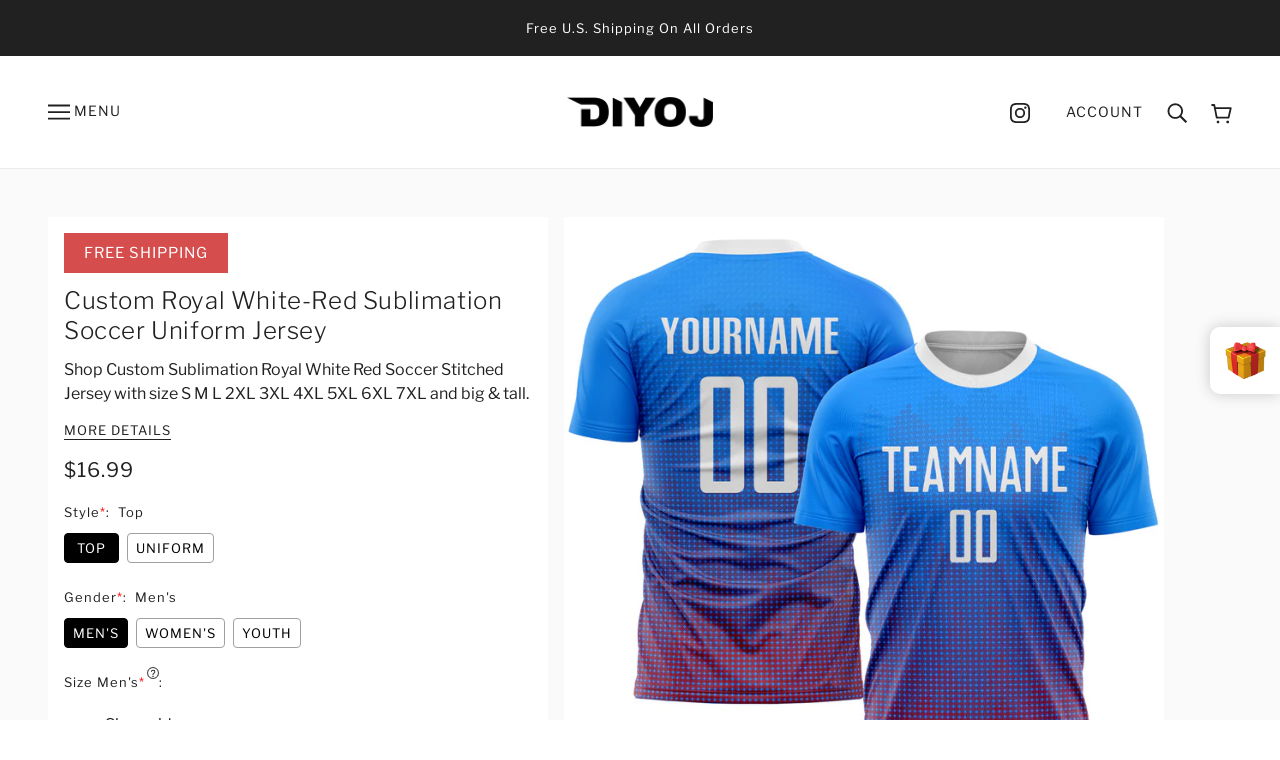

--- FILE ---
content_type: text/html; charset=UTF-8
request_url: https://bigtur.360yituo.com/ShopifyGood/Customized
body_size: 685
content:
{"ShopifyLabel":[{"id":"3648","configuration_id":"356","tag_name":"Style","type":"buttons","values":"Top, Uniform","price":"0,10,","preselect":"Top","prompt_item":"","conditional":"0","is_required":"1","is_prompt":"0","label_name":"0","label_value":"0","max":"0","choose_most":"1","status":"1","delete_time":"0","order_id":"0","prompt":""},{"id":"3649","configuration_id":"356","tag_name":"Gender","type":"buttons","values":"Men's, Women's, Youth","price":"0,0,0,","preselect":"Men's","prompt_item":"","conditional":"0","is_required":"1","is_prompt":"0","label_name":"0","label_value":"0","max":"0","choose_most":"1","status":"1","delete_time":"0","order_id":"1","prompt":""},{"id":"3650","configuration_id":"356","tag_name":"Size Men's","type":"default","values":"XXS, XS, S, M, L, XL, 2XL, 3XL, 4XL, 5XL","price":"0,0,0,0,0,0,0,0,5,7,","preselect":null,"prompt_item":"","conditional":"1","is_required":"1","is_prompt":"0","label_name":"Gender","label_value":"Men's","max":"0","choose_most":"1","status":"1","delete_time":"0","order_id":"2","prompt":""},{"id":"3651","configuration_id":"356","tag_name":"Size Women's","type":"default","values":"S, M, L, XL, 2XL, 3XL","price":"0,0,0,0,0,0,","preselect":null,"prompt_item":"","conditional":"1","is_required":"1","is_prompt":"0","label_name":"Gender","label_value":" Women's","max":"0","choose_most":"1","status":"1","delete_time":"0","order_id":"3","prompt":""},{"id":"3652","configuration_id":"356","tag_name":"Size  Youth","type":"default","values":"XXS, XS, S, M, L, XL","price":"0,0,0,0,0,0,","preselect":null,"prompt_item":null,"conditional":"1","is_required":"1","is_prompt":"0","label_name":"Gender","label_value":" Youth","max":"0","choose_most":"1","status":"1","delete_time":"0","order_id":"4","prompt":""},{"id":"3653","configuration_id":"356","tag_name":"Team Name","type":"text","values":"","price":"4.99","preselect":null,"prompt_item":"","conditional":"0","is_required":"0","is_prompt":"0","label_name":"0","label_value":"0","max":"20","choose_most":"1","status":"1","delete_time":"0","order_id":"8","prompt":""},{"id":"3654","configuration_id":"356","tag_name":"Front Number(Shorts Number)","type":"text","values":"","price":"3.99","preselect":null,"prompt_item":"","conditional":"0","is_required":"0","is_prompt":"0","label_name":"0","label_value":"0","max":"3","choose_most":"1","status":"1","delete_time":"0","order_id":"9","prompt":""},{"id":"3655","configuration_id":"356","tag_name":"Your Name","type":"text","values":"","price":"3.99","preselect":null,"prompt_item":"","conditional":"0","is_required":"0","is_prompt":"0","label_name":"0","label_value":"0","max":"20","choose_most":"1","status":"1","delete_time":"0","order_id":"10","prompt":""},{"id":"3656","configuration_id":"356","tag_name":"Back Number","type":"text","values":"","price":"3.99","preselect":null,"prompt_item":"","conditional":"0","is_required":"0","is_prompt":"0","label_name":"0","label_value":"0","max":"3","choose_most":"1","status":"1","delete_time":"0","order_id":"11","prompt":""},{"id":"3657","configuration_id":"356","tag_name":"Material","type":"buttons","values":"Print,Blank(No Name\/Number)","price":"3.99,0,","preselect":"Print","prompt_item":"Blank(No Name\/Number)","conditional":"0","is_required":"1","is_prompt":"0","label_name":"0","label_value":"0","max":"0","choose_most":"1","status":"1","delete_time":"0","order_id":"12","prompt":""},{"id":"3658","configuration_id":"356","tag_name":"1ST Logo Location(Optional)","type":"buttons","values":"Left Sleeve, Right Sleeve, Left Chest, Right Chest, Back Neck, Shorts, None","price":"0,0,0,0,0,0,0,","preselect":" None","prompt_item":null,"conditional":"0","is_required":"1","is_prompt":"1","label_name":"0","label_value":"0","max":"0","choose_most":"3","status":"1","delete_time":"0","order_id":"13","prompt":""},{"id":"3659","configuration_id":"356","tag_name":"1ST Upload Logo","type":"file","values":"","price":"4.99","preselect":null,"prompt_item":"","conditional":"0","is_required":"0","is_prompt":"0","label_name":"0","label_value":"0","max":"0","choose_most":"1","status":"1","delete_time":"0","order_id":"14","prompt":""},{"id":"34042","configuration_id":"356","tag_name":"2ND Logo Location(Optional)","type":"buttons","values":"Left Sleeve, Right Sleeve, Left Chest, Right Chest, Back Neck, Shorts, None","price":"0,0,0,0,0,0,0,","preselect":" None","prompt_item":null,"conditional":"0","is_required":"1","is_prompt":"1","label_name":"","label_value":"","max":"0","choose_most":"3","status":"1","delete_time":"0","order_id":"15","prompt":""},{"id":"34043","configuration_id":"356","tag_name":"2ND Upload Logo","type":"file","values":"","price":"4.99","preselect":"","prompt_item":"","conditional":"0","is_required":"0","is_prompt":"0","label_name":"","label_value":"","max":"0","choose_most":"1","status":"1","delete_time":"0","order_id":"16","prompt":""}]}

--- FILE ---
content_type: text/javascript; charset=utf-8
request_url: https://diyoj.com/products/custom-royal-white-red-sublimation-soccer-uniform-jersey-soccer0112.js
body_size: 1005
content:
{"id":7321697714374,"title":"Custom Royal White-Red Sublimation Soccer Uniform Jersey","handle":"custom-royal-white-red-sublimation-soccer-uniform-jersey-soccer0112","description":"Order the jersey with special name \u0026amp; number you want from our shop, making a vibrant look on the field or daily life! \u003cbr\u003eFeatures: \u003cbr\u003e1. Material: Made from 100% polyester wicking knit with 95% polyester \/ 5% spandex wicking pinhole mesh \u003cbr\u003e2. Jerseys with sublimation printed name and numbers \u003cbr\u003e3. Moisture-wicking fabric has spongy handle, good draping property and elasticity as well as good dimensional stability and wrinkle-resistance \u003cbr\u003e4. Breathable \u0026amp; Quick-Drying \u003cbr\u003e5. Athletic Cut \u0026amp; Exquisite stitching not easy to fall off \u003cbr\u003e6. Slim fit follows your body's shape closely to let you move freely \u003cbr\u003e7. Ventilated mesh panel insertsy \u003cbr\u003e8. Set includes jersey, shorts with drawstring elastic waistband \u003cbr\u003e9. Tagless Collar offers clean comfort \u003cbr\u003e10. Machine washable, tumble dry low \u003cbr\u003e11 Imported","published_at":"2022-05-27T10:28:13+08:00","created_at":"2022-05-27T10:28:13+08:00","vendor":"Diyoj","type":"Sublimation Soccer","tags":["Athletics","Badminton","Biking","Field Hockey","Font-White","Frisbee","Jogging","Roller Skating","Royal","Soccer Set","Soccer Suit","Soccer Uniform","Sport","Sportwear","Table Tennis","Tennis","Ultimate Frisbee"],"price":1699,"price_min":1699,"price_max":1699,"available":true,"price_varies":false,"compare_at_price":null,"compare_at_price_min":0,"compare_at_price_max":0,"compare_at_price_varies":false,"variants":[{"id":41907114639558,"title":"Default Title","option1":"Default Title","option2":null,"option3":null,"sku":"Soccer0112","requires_shipping":true,"taxable":false,"featured_image":null,"available":true,"name":"Custom Royal White-Red Sublimation Soccer Uniform Jersey","public_title":null,"options":["Default Title"],"price":1699,"weight":1000,"compare_at_price":null,"inventory_management":"shopify","barcode":"SZ22051804","requires_selling_plan":false,"selling_plan_allocations":[]}],"images":["\/\/cdn.shopify.com\/s\/files\/1\/0576\/9294\/6630\/products\/Soccer0112.jpg?v=1653619007","\/\/cdn.shopify.com\/s\/files\/1\/0576\/9294\/6630\/products\/Soccer0112-1.jpg?v=1653619007","\/\/cdn.shopify.com\/s\/files\/1\/0576\/9294\/6630\/products\/Soccer0112-2.jpg?v=1653619007","\/\/cdn.shopify.com\/s\/files\/1\/0576\/9294\/6630\/products\/Soccer0112-3.jpg?v=1653619007","\/\/cdn.shopify.com\/s\/files\/1\/0576\/9294\/6630\/products\/Soccer0112-4.jpg?v=1653619007"],"featured_image":"\/\/cdn.shopify.com\/s\/files\/1\/0576\/9294\/6630\/products\/Soccer0112.jpg?v=1653619007","options":[{"name":"Title","position":1,"values":["Default Title"]}],"url":"\/products\/custom-royal-white-red-sublimation-soccer-uniform-jersey-soccer0112","media":[{"alt":null,"id":25786332020934,"position":1,"preview_image":{"aspect_ratio":1.0,"height":1500,"width":1500,"src":"https:\/\/cdn.shopify.com\/s\/files\/1\/0576\/9294\/6630\/products\/Soccer0112.jpg?v=1653619007"},"aspect_ratio":1.0,"height":1500,"media_type":"image","src":"https:\/\/cdn.shopify.com\/s\/files\/1\/0576\/9294\/6630\/products\/Soccer0112.jpg?v=1653619007","width":1500},{"alt":null,"id":25786332053702,"position":2,"preview_image":{"aspect_ratio":1.0,"height":1600,"width":1600,"src":"https:\/\/cdn.shopify.com\/s\/files\/1\/0576\/9294\/6630\/products\/Soccer0112-1.jpg?v=1653619007"},"aspect_ratio":1.0,"height":1600,"media_type":"image","src":"https:\/\/cdn.shopify.com\/s\/files\/1\/0576\/9294\/6630\/products\/Soccer0112-1.jpg?v=1653619007","width":1600},{"alt":null,"id":25786332086470,"position":3,"preview_image":{"aspect_ratio":1.0,"height":1600,"width":1600,"src":"https:\/\/cdn.shopify.com\/s\/files\/1\/0576\/9294\/6630\/products\/Soccer0112-2.jpg?v=1653619007"},"aspect_ratio":1.0,"height":1600,"media_type":"image","src":"https:\/\/cdn.shopify.com\/s\/files\/1\/0576\/9294\/6630\/products\/Soccer0112-2.jpg?v=1653619007","width":1600},{"alt":null,"id":25786332119238,"position":4,"preview_image":{"aspect_ratio":1.0,"height":1500,"width":1500,"src":"https:\/\/cdn.shopify.com\/s\/files\/1\/0576\/9294\/6630\/products\/Soccer0112-3.jpg?v=1653619007"},"aspect_ratio":1.0,"height":1500,"media_type":"image","src":"https:\/\/cdn.shopify.com\/s\/files\/1\/0576\/9294\/6630\/products\/Soccer0112-3.jpg?v=1653619007","width":1500},{"alt":null,"id":25786332184774,"position":5,"preview_image":{"aspect_ratio":1.0,"height":1500,"width":1500,"src":"https:\/\/cdn.shopify.com\/s\/files\/1\/0576\/9294\/6630\/products\/Soccer0112-4.jpg?v=1653619007"},"aspect_ratio":1.0,"height":1500,"media_type":"image","src":"https:\/\/cdn.shopify.com\/s\/files\/1\/0576\/9294\/6630\/products\/Soccer0112-4.jpg?v=1653619007","width":1500}],"requires_selling_plan":false,"selling_plan_groups":[]}